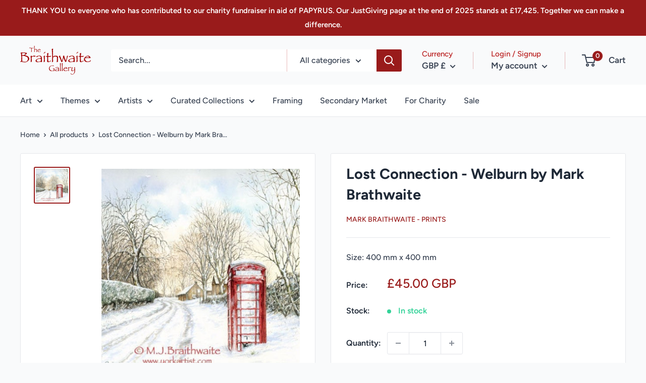

--- FILE ---
content_type: text/css
request_url: https://www.yorkartist.com/cdn/shop/t/3/assets/bootstrap-style.css?v=95443812491079700261636393976
body_size: 1030
content:
.bs-section{position:relative}.bs-row{display:-webkit-box;display:-moz-box;display:-ms-flexbox;display:-webkit-flex;display:flex;-ms-flex-wrap:wrap;-webkit-flex-wrap:wrap;flex-wrap:wrap;margin-right:-16px;margin-left:-16px}.bs-flex{display:-webkit-box;display:-moz-box;display:-ms-flexbox;display:-webkit-flex;display:flex}.bs-flex-wrap{-ms-flex-wrap:wrap;-webkit-flex-wrap:wrap;flex-wrap:wrap}.bs-flex-grow-1{-webkit-flex-grow:1;-ms-flex-positive:1;-webkit-box-flex:1;flex-grow:1}.bs-flex-auto{-ms-flex:0 0 auto;-webkit-box-flex:0;-webkit-flex:0 0 auto;flex:0 0 auto}.bs-flex-shrink-1{-ms-flex:0 1 auto;-webkit-box-flex:0;-webkit-flex:0 1 auto;flex:0 1 auto}.bs-flex-1{flex:1}.bs-flex-direction-row{flex-direction:row}.bs-flex-direction-col{flex-direction:column}.bs-inline-flex{display:inline-flex;align-items:center;-ms-flex-wrap:wrap;-webkit-flex-wrap:wrap;flex-wrap:wrap;align-content:center}.bs-justify-content-flex-start{justify-content:flex-start}.bs-justify-content-flex-end{justify-content:flex-end}.bs-justify-content-center{justify-content:center}.bs-justify-content-space-between{justify-content:space-between}.bs-justify-content-space-around{justify-content:space-around}.bs-align-content-flex-start{align-content:flex-start}.bs-align-content-flex-end{align-content:flex-end}.bs-align-content-center{align-content:center}.bs-align-content-space-between{align-content:space-between}.bs-align-content-space-around{align-content:space-around}.bs-align-content-stretch{align-content:stretch}.bs-align-items-flex-start{align-items:flex-start}.bs-align-items-flex-end{align-items:flex-end}.bs-align-items-center{align-items:center}.bs-order-first{order:1}.bs-order-last{order:2}.p-0{padding:0!important}.p-04{padding:.4em!important}.p-08{padding:.8em!important}.p-1{padding:1em!important}.p-2{padding:2em!important}.p-4{padding:4em!important}.p-6{padding:6em!important}.p-8{padding:8em!important}.px-0{padding-right:0!important;padding-left:0!important}.px-04{padding-right:.4em!important;padding-left:.4em!important}.px-08{padding-right:.8em!important;padding-left:.8em!important}.px-1{padding-right:1em!important;padding-left:1em!important}.px-2{padding-right:2em!important;padding-left:2em!important}.px-4{padding-right:4em!important;padding-left:4em!important}.px-6{padding-right:6em!important;padding-left:6em!important}.px-8{padding-right:8em!important;padding-left:8em!important}.py-0{padding-top:0!important;padding-bottom:0!important}.py-04{padding-top:.4em!important;padding-bottom:.4em!important}.py-08{padding-top:.8em!important;padding-bottom:.8em!important}.py-1{padding-top:1em!important;padding-bottom:1em!important}.py-2{padding-top:2em!important;padding-bottom:2em!important}.py-4{padding-top:4em!important;padding-bottom:4em!important}.py-6{padding-top:6em!important;padding-bottom:6em!important}.py-8{padding-top:8em!important;padding-bottom:8em!important}.pt-0{padding-top:0!important}.pt-04{padding-top:.4em!important}.pt-08{padding-top:.8em!important}.pt-1{padding-top:1em!important}.pt-2{padding-top:2em!important}.pt-4{padding-top:4em!important}.pt-6{padding-top:6em!important}.pt-8{padding-top:8em!important}.pr-0{padding-right:0!important}.pr-04{padding-right:.4em!important}.pr-08{padding-right:.8em!important}.pr-1{padding-right:1em!important}.pr-2{padding-right:2em!important}.pr-4{padding-right:4em!important}.pr-6{padding-right:6em!important}.pr-8{padding-right:8em!important}.pb-0{padding-bottom:0!important}.pb-04{padding-bottom:.4em!important}.pb-08{padding-bottom:.8em!important}.pb-1{padding-bottom:1em!important}.pb-2{padding-bottom:2em!important}.pb-4{padding-bottom:4em!important}.pb-6{padding-bottom:6em!important}.pb-8{padding-bottom:8em!important}.pl-0{padding-left:0!important}.pl-04{padding-left:.4em!important}.pl-08{padding-left:.8em!important}.pl-1{padding-left:1em!important}.pl-2{padding-left:2em!important}.pl-4{padding-left:4em!important}.pl-6{padding-left:6em!important}.pl-8{padding-left:8em!important}.m-0{margin:0!important}.m-04{margin:.4em!important}.m-xs-08{margin:.8em!important}.m-xs-1{margin:1em!important}.m-xs-2{margin:2em!important}.m-xs-4{margin:4em!important}.m-xs-6{margin:6em!important}.m-xs-8{margin:8em!important}.m-xs-auto{margin:auto!important}.mx-xs-0{margin-right:0!important;margin-left:0!important}.mx-xs-04{margin-right:.4em!important;margin-left:.4em!important}.mx-xs-08{margin-right:.8em!important;margin-left:.8em!important}.mx-xs-1{margin-right:1em!important;margin-left:1em!important}.mx-xs-2{margin-right:2em!important;margin-left:2em!important}.mx-xs-4{margin-right:4em!important;margin-left:4em!important}.mx-xs-6{margin-right:6em!important;margin-left:6em!important}.mx-xs-8{margin-right:8em!important;margin-left:8em!important}.mx-xs-auto{margin-right:auto!important;margin-left:auto!important}.my-xs-0{margin-top:0!important;margin-bottom:0!important}.my-xs-04{margin-top:.4em!important;margin-bottom:.4em!important}.my-xs-08{margin-top:.8em!important;margin-bottom:.8em!important}.my-xs-1{margin-top:1em!important;margin-bottom:1em!important}.my-xs-2{margin-top:2em!important;margin-bottom:2em!important}.my-xs-4{margin-top:4em!important;margin-bottom:4em!important}.my-xs-6{margin-top:6em!important;margin-bottom:6em!important}.my-xs-8{margin-top:8em!important;margin-bottom:8em!important}.my-xs-auto{margin-top:auto!important;margin-bottom:auto!important}.mt-xs-0{margin-top:0!important}.mt-xs-04{margin-top:.4em!important}.mt-xs-08{margin-top:.8em!important}.mt-xs-1{margin-top:1em!important}.mt-xs-2{margin-top:2em!important}.mt-xs-4{margin-top:4em!important}.mt-xs-6{margin-top:6em!important}.mt-xs-8{margin-top:8em!important}.mt-xs-auto{margin-top:auto!important}.mr-xs-0{margin-right:0!important}.mr-xs-04{margin-right:.4em!important}.mr-xs-08{margin-right:.8em!important}.mr-xs-1{margin-right:1em!important}.mr-xs-2{margin-right:2em!important}.mr-xs-4{margin-right:4em!important}.mr-xs-6{margin-right:6em!important}.mr-xs-8{margin-right:8em!important}.mr-xs-auto{margin-right:auto!important}.mb-xs-0{margin-bottom:0!important}.mb-xs-04{margin-bottom:.4em!important}.mb-xs-08{margin-bottom:.8em!important}.mb-xs-1{margin-bottom:1em!important}.mb-xs-2{margin-bottom:2em!important}.mb-xs-4{margin-bottom:4em!important}.mb-xs-6{margin-bottom:6em!important}.mb-xs-8{margin-bottom:8em!important}.mb-xs-auto{margin-bottom:auto!important}.ml-xs-0{margin-left:0!important}.ml-xs-04{margin-left:.4em!important}.ml-xs-08{margin-left:.8em!important}.ml-xs-1{margin-left:1em!important}.ml-xs-2{margin-left:2em!important}.ml-xs-4{margin-left:4em!important}.ml-xs-6{margin-left:6em!important}.ml-xs-8{margin-left:8em!important}.ml-xs-auto{margin-left:auto!important}@media (min-width: 768px){.m-md-0{margin:0!important}.m-md-04{margin:.4em!important}.m-md-08{margin:.8em!important}.m-md-1{margin:1em!important}.m-md-2{margin:2em!important}.m-md-4{margin:4em!important}.m-md-6{margin:6em!important}.m-md-8{margin:8em!important}.m-md-auto{margin:auto!important}.mx-md-0{margin-right:0!important;margin-left:0!important}.mx-md-04{margin-right:.4em!important;margin-left:.4em!important}.mx-md-08{margin-right:.8em!important;margin-left:.8em!important}.mx-md-1{margin-right:1em!important;margin-left:1em!important}.mx-md-2{margin-right:2em!important;margin-left:2em!important}.mx-md-4{margin-right:4em!important;margin-left:4em!important}.mx-md-6{margin-right:6em!important;margin-left:6em!important}.mx-md-8{margin-right:8em!important;margin-left:8em!important}.mx-md-auto{margin-right:auto!important;margin-left:auto!important}.my-md-0{margin-top:0!important;margin-bottom:0!important}.my-md-04{margin-top:.4em!important;margin-bottom:.4em!important}.my-md-08{margin-top:.8em!important;margin-bottom:.8em!important}.my-md-1{margin-top:1em!important;margin-bottom:1em!important}.my-md-2{margin-top:2em!important;margin-bottom:2em!important}.my-md-4{margin-top:4em!important;margin-bottom:4em!important}.my-md-6{margin-top:6em!important;margin-bottom:6em!important}.my-md-8{margin-top:8em!important;margin-bottom:8em!important}.my-md-auto{margin-top:auto!important;margin-bottom:auto!important}.mt-md-0{margin-top:0!important}.mt-md-04{margin-top:.4em!important}.mt-md-08{margin-top:.8em!important}.mt-md-1{margin-top:1em!important}.mt-md-2{margin-top:2em!important}.mt-md-4{margin-top:4em!important}.mt-md-6{margin-top:6em!important}.mt-md-8{margin-top:8em!important}.mt-md-auto{margin-top:auto!important}.mr-md-0{margin-right:0!important}.mr-md-04{margin-right:.4em!important}.mr-md-08{margin-right:.8em!important}.mr-md-1{margin-right:1em!important}.mr-md-2{margin-right:2em!important}.mr-md-4{margin-right:4em!important}.mr-md-6{margin-right:6em!important}.mr-md-8{margin-right:8em!important}.mr-md-auto{margin-right:auto!important}.mb-md-0{margin-bottom:0!important}.mb-md-04{margin-bottom:.4em!important}.mb-md-08{margin-bottom:.8em!important}.mb-md-1{margin-bottom:1em!important}.mb-md-2{margin-bottom:2em!important}.mb-md-4{margin-bottom:4em!important}.mb-md-6{margin-bottom:6em!important}.mb-md-8{margin-bottom:8em!important}.mb-md-auto{margin-bottom:auto!important}.ml-md-0{margin-left:0!important}.ml-md-04{margin-left:.4em!important}.ml-md-08{margin-left:.8em!important}.ml-md-1{margin-left:1em!important}.ml-md-2{margin-left:2em!important}.ml-md-4{margin-left:4em!important}.ml-md-6{margin-left:6em!important}.ml-md-8{margin-left:8em!important}.ml-md-auto{margin-left:auto!important}}.bs-col-xs-1,.bs-col-xs-2,.bs-col-xs-3,.bs-col-xs-4,.bs-col-xs-5,.bs-col-xs-6,.bs-col-xs-7,.bs-col-xs-8,.bs-col-xs-9,.bs-col-xs-10,.bs-col-xs-11,.bs-col-xs-12,.bs-col-sm-1,.bs-col-sm-2,.bs-col-sm-3,.bs-col-sm-4,.bs-col-sm-5,.bs-col-sm-6,.bs-col-sm-7,.bs-col-sm-8,.bs-col-sm-9,.bs-col-sm-10,.bs-col-sm-11,.bs-col-sm-12,.bs-col-md-1,.bs-col-md-2,.bs-col-md-3,.bs-col-md-4,.bs-col-md-5,.bs-col-md-6,.bs-col-md-7,.bs-col-md-8,.bs-col-md-9,.bs-col-md-10,.bs-col-md-11,.bs-col-md-12,.bs-col-lg-1,.bs-col-lg-2,.bs-col-lg-3,.bs-col-lg-4,.bs-col-lg-5,.bs-col-lg-6,.bs-col-lg-7,.bs-col-lg-8,.bs-col-lg-9,.bs-col-lg-10,.bs-col-lg-11,.bs-col-lg-12,.bs-col-xl-1,.bs-col-xl-2,.bs-col-xl-3,.bs-col-xl-4,.bs-col-xl-5,.bs-col-xl-6,.bs-col-xl-7,.bs-col-xl-8,.bs-col-xl-9,.bs-col-xl-10,.bs-col-xl-11,.bs-col-xl-12{position:relative;min-height:1px;padding-left:16px;padding-right:16px}.bs-col-xs-1,.bs-col-xs-2,.bs-col-xs-3,.bs-col-xs-4,.bs-col-xs-5,.bs-col-xs-6,.bs-col-xs-7,.bs-col-xs-8,.bs-col-xs-9,.bs-col-xs-10,.bs-col-xs-11,.bs-col-xs-12{float:left}.bs-col-xs-1{width:8.3333333333%}.bs-col-xs-2{width:20%}.bs-col-xs-3{width:25%}.bs-col-xs-4{width:33.3333333333%}.bs-col-xs-5{width:41.6666666667%}.bs-col-xs-6{width:50%}.bs-col-xs-7{width:58.3333333333%}.bs-col-xs-8{width:66.6666666667%}.bs-col-xs-9{width:75%}.bs-col-xs-10{width:83.3333333333%}.bs-col-xs-11{width:91.6666666667%}.bs-col-xs-12{width:100%}.bs-col-xs-pull-0{right:auto}.bs-col-xs-pull-1{right:8.3333333333%}.bs-col-xs-pull-2{right:16.6666666667%}.bs-col-xs-pull-3{right:25%}.bs-col-xs-pull-4{right:33.3333333333%}.bs-col-xs-pull-5{right:41.6666666667%}.bs-col-xs-pull-6{right:50%}.bs-col-xs-pull-7{right:58.3333333333%}.bs-col-xs-pull-8{right:66.6666666667%}.bs-col-xs-pull-9{right:75%}.bs-col-xs-pull-10{right:83.3333333333%}.bs-col-xs-pull-11{right:91.6666666667%}.bs-col-xs-pull-12{right:100%}.bs-col-xs-push-0{left:auto}.bs-col-xs-push-1{left:8.3333333333%}.bs-col-xs-push-2{left:16.6666666667%}.bs-col-xs-push-3{left:25%}.bs-col-xs-push-4{left:33.3333333333%}.bs-col-xs-push-5{left:41.6666666667%}.bs-col-xs-push-6{left:50%}.bs-col-xs-push-7{left:58.3333333333%}.bs-col-xs-push-8{left:66.6666666667%}.bs-col-xs-push-9{left:75%}.bs-col-xs-push-10{left:83.3333333333%}.bs-col-xs-push-11{left:91.6666666667%}.bs-col-xs-push-12{left:100%}.bs-col-xs-offset-0{margin-left:0%}.bs-col-xs-offset-1{margin-left:8.3333333333%}.bs-col-xs-offset-2{margin-left:16.6666666667%}.bs-col-xs-offset-3{margin-left:25%}.bs-col-xs-offset-4{margin-left:33.3333333333%}.bs-col-xs-offset-5{margin-left:41.6666666667%}.bs-col-xs-offset-6{margin-left:50%}.bs-col-xs-offset-7{margin-left:58.3333333333%}.bs-col-xs-offset-8{margin-left:66.6666666667%}.bs-col-xs-offset-9{margin-left:75%}.bs-col-xs-offset-10{margin-left:83.3333333333%}.bs-col-xs-offset-11{margin-left:91.6666666667%}.bs-col-xs-offset-12{margin-left:100%}.bs-order-xs-first{order:1}.bs-order-xs-last{order:2}@media (min-width: 544px){.bs-col-sm-1,.bs-col-sm-2,.bs-col-sm-3,.bs-col-sm-4,.bs-col-sm-5,.bs-col-sm-6,.bs-col-sm-7,.bs-col-sm-8,.bs-col-sm-9,.bs-col-sm-10,.bs-col-sm-11,.bs-col-sm-12{float:left}.bs-col-sm-1{width:8.3333333333%}.bs-col-sm-2{width:20%}.bs-col-sm-3{width:25%}.bs-col-sm-4{width:33.3333333333%}.bs-col-sm-5{width:41.6666666667%}.bs-col-sm-6{width:50%}.bs-col-sm-7{width:58.3333333333%}.bs-col-sm-8{width:66.6666666667%}.bs-col-sm-9{width:75%}.bs-col-sm-10{width:83.3333333333%}.bs-col-sm-11{width:91.6666666667%}.bs-col-sm-12{width:100%}.bs-col-sm-pull-0{right:auto}.bs-col-sm-pull-1{right:8.3333333333%}.bs-col-sm-pull-2{right:16.6666666667%}.bs-col-sm-pull-3{right:25%}.bs-col-sm-pull-4{right:33.3333333333%}.bs-col-sm-pull-5{right:41.6666666667%}.bs-col-sm-pull-6{right:50%}.bs-col-sm-pull-7{right:58.3333333333%}.bs-col-sm-pull-8{right:66.6666666667%}.bs-col-sm-pull-9{right:75%}.bs-col-sm-pull-10{right:83.3333333333%}.bs-col-sm-pull-11{right:91.6666666667%}.bs-col-sm-pull-12{right:100%}.bs-col-sm-push-0{left:auto}.bs-col-sm-push-1{left:8.3333333333%}.bs-col-sm-push-2{left:16.6666666667%}.bs-col-sm-push-3{left:25%}.bs-col-sm-push-4{left:33.3333333333%}.bs-col-sm-push-5{left:41.6666666667%}.bs-col-sm-push-6{left:50%}.bs-col-sm-push-7{left:58.3333333333%}.bs-col-sm-push-8{left:66.6666666667%}.bs-col-sm-push-9{left:75%}.bs-col-sm-push-10{left:83.3333333333%}.bs-col-sm-push-11{left:91.6666666667%}.bs-col-sm-push-12{left:100%}.bs-col-sm-offset-0{margin-left:0%}.bs-col-sm-offset-1{margin-left:8.3333333333%}.bs-col-sm-offset-2{margin-left:16.6666666667%}.bs-col-sm-offset-3{margin-left:25%}.bs-col-sm-offset-4{margin-left:33.3333333333%}.bs-col-sm-offset-5{margin-left:41.6666666667%}.bs-col-sm-offset-6{margin-left:50%}.bs-col-sm-offset-7{margin-left:58.3333333333%}.bs-col-sm-offset-8{margin-left:66.6666666667%}.bs-col-sm-offset-9{margin-left:75%}.bs-col-sm-offset-10{margin-left:83.3333333333%}.bs-col-sm-offset-11{margin-left:91.6666666667%}.bs-col-sm-offset-12{margin-left:100%}.bs-order-sm-first{order:1}.bs-order-sm-last{order:2}}@media (min-width: 768px){.bs-col-md-1,.bs-col-md-2,.bs-col-md-3,.bs-col-md-4,.bs-col-md-5,.bs-col-md-6,.bs-col-md-7,.bs-col-md-8,.bs-col-md-9,.bs-col-md-10,.bs-col-md-11,.bs-col-md-12{float:left}.bs-col-md-1{width:10%}.bs-col-md-2{width:20%}.bs-col-md-3{width:25%}.bs-col-md-4{width:33.3333333333%}.bs-col-md-5{width:41.6666666667%}.bs-col-md-6{width:50%}.bs-col-md-7{width:58.3333333333%}.bs-col-md-8{width:66.6666666667%}.bs-col-md-9{width:75%}.bs-col-md-10{width:83.3333333333%}.bs-col-md-11{width:91.6666666667%}.bs-col-md-12{width:100%}.bs-col-md-pull-0{right:auto}.bs-col-md-pull-1{right:8.3333333333%}.bs-col-md-pull-2{right:16.6666666667%}.bs-col-md-pull-3{right:25%}.bs-col-md-pull-4{right:33.3333333333%}.bs-col-md-pull-5{right:41.6666666667%}.bs-col-md-pull-6{right:50%}.bs-col-md-pull-7{right:58.3333333333%}.bs-col-md-pull-8{right:66.6666666667%}.bs-col-md-pull-9{right:75%}.bs-col-md-pull-10{right:83.3333333333%}.bs-col-md-pull-11{right:91.6666666667%}.bs-col-md-pull-12{right:100%}.bs-col-md-push-0{left:auto}.bs-col-md-push-1{left:8.3333333333%}.bs-col-md-push-2{left:16.6666666667%}.bs-col-md-push-3{left:25%}.bs-col-md-push-4{left:33.3333333333%}.bs-col-md-push-5{left:41.6666666667%}.bs-col-md-push-6{left:50%}.bs-col-md-push-7{left:58.3333333333%}.bs-col-md-push-8{left:66.6666666667%}.bs-col-md-push-9{left:75%}.bs-col-md-push-10{left:83.3333333333%}.bs-col-md-push-11{left:91.6666666667%}.bs-col-md-push-12{left:100%}.bs-col-md-offset-0{margin-left:0%}.bs-col-md-offset-1{margin-left:8.3333333333%}.bs-col-md-offset-2{margin-left:16.6666666667%}.bs-col-md-offset-3{margin-left:25%}.bs-col-md-offset-4{margin-left:33.3333333333%}.bs-col-md-offset-5{margin-left:41.6666666667%}.bs-col-md-offset-6{margin-left:50%}.bs-col-md-offset-7{margin-left:58.3333333333%}.bs-col-md-offset-8{margin-left:66.6666666667%}.bs-col-md-offset-9{margin-left:75%}.bs-col-md-offset-10{margin-left:83.3333333333%}.bs-col-md-offset-11{margin-left:91.6666666667%}.bs-col-md-offset-12{margin-left:100%}.bs-order-md-first{order:1}.bs-order-md-last{order:2}}@media (min-width: 992px){.bs-col-lg-1,.bs-col-lg-2,.bs-col-lg-3,.bs-col-lg-4,.bs-col-lg-5,.bs-col-lg-6,.bs-col-lg-7,.bs-col-lg-8,.bs-col-lg-9,.bs-col-lg-10,.bs-col-lg-11,.bs-col-lg-12{float:left}.bs-col-lg-1{width:8.3333333333%}.bs-col-lg-2{width:16.6666666667%}.bs-col-lg-3{width:25%}.bs-col-lg-4{width:33.3333333333%}.bs-col-lg-5{width:41.6666666667%}.bs-col-lg-6{width:50%}.bs-col-lg-7{width:58.3333333333%}.bs-col-lg-8{width:66.6666666667%}.bs-col-lg-9{width:75%}.bs-col-lg-10{width:83.3333333333%}.bs-col-lg-11{width:91.6666666667%}.bs-col-lg-12{width:100%}.bs-col-lg-pull-0{right:auto}.bs-col-lg-pull-1{right:8.3333333333%}.bs-col-lg-pull-2{right:16.6666666667%}.bs-col-lg-pull-3{right:25%}.bs-col-lg-pull-4{right:33.3333333333%}.bs-col-lg-pull-5{right:41.6666666667%}.bs-col-lg-pull-6{right:50%}.bs-col-lg-pull-7{right:58.3333333333%}.bs-col-lg-pull-8{right:66.6666666667%}.bs-col-lg-pull-9{right:75%}.bs-col-lg-pull-10{right:83.3333333333%}.bs-col-lg-pull-11{right:91.6666666667%}.bs-col-lg-pull-12{right:100%}.bs-col-lg-push-0{left:auto}.bs-col-lg-push-1{left:8.3333333333%}.bs-col-lg-push-2{left:16.6666666667%}.bs-col-lg-push-3{left:25%}.bs-col-lg-push-4{left:33.3333333333%}.bs-col-lg-push-5{left:41.6666666667%}.bs-col-lg-push-6{left:50%}.bs-col-lg-push-7{left:58.3333333333%}.bs-col-lg-push-8{left:66.6666666667%}.bs-col-lg-push-9{left:75%}.bs-col-lg-push-10{left:83.3333333333%}.bs-col-lg-push-11{left:91.6666666667%}.bs-col-lg-push-12{left:100%}.bs-col-lg-offset-0{margin-left:0%}.bs-col-lg-offset-1{margin-left:8.3333333333%}.bs-col-lg-offset-2{margin-left:16.6666666667%}.bs-col-lg-offset-3{margin-left:25%}.bs-col-lg-offset-4{margin-left:33.3333333333%}.bs-col-lg-offset-5{margin-left:41.6666666667%}.bs-col-lg-offset-6{margin-left:50%}.bs-col-lg-offset-7{margin-left:58.3333333333%}.bs-col-lg-offset-8{margin-left:66.6666666667%}.bs-col-lg-offset-9{margin-left:75%}.bs-col-lg-offset-10{margin-left:83.3333333333%}.bs-col-lg-offset-11{margin-left:91.6666666667%}.bs-col-lg-offset-12{margin-left:100%}.bs-order-lg-first{order:1}.bs-order-lg-last{order:2}}@media (min-width: 1200px){.bs-col-xl-1,.bs-col-xl-2,.bs-col-xl-3,.bs-col-xl-4,.bs-col-xl-5,.bs-col-xl-6,.bs-col-xl-7,.bs-col-xl-8,.bs-col-xl-9,.bs-col-xl-10,.bs-col-xl-11,.bs-col-xl-12{float:left}.bs-col-xl-1{width:8.3333333333%}.bs-col-xl-2{width:16.6666666667%}.bs-col-xl-3{width:25%}.bs-col-xl-4{width:33.3333333333%}.bs-col-xl-5{width:41.6666666667%}.bs-col-xl-6{width:50%}.bs-col-xl-7{width:58.3333333333%}.bs-col-xl-8{width:66.6666666667%}.bs-col-xl-9{width:75%}.bs-col-xl-10{width:83.3333333333%}.bs-col-xl-11{width:91.6666666667%}.bs-col-xl-12{width:100%}.bs-col-xl-pull-0{right:auto}.bs-col-xl-pull-1{right:8.3333333333%}.bs-col-xl-pull-2{right:16.6666666667%}.bs-col-xl-pull-3{right:25%}.bs-col-xl-pull-4{right:33.3333333333%}.bs-col-xl-pull-5{right:41.6666666667%}.bs-col-xl-pull-6{right:50%}.bs-col-xl-pull-7{right:58.3333333333%}.bs-col-xl-pull-8{right:66.6666666667%}.bs-col-xl-pull-9{right:75%}.bs-col-xl-pull-10{right:83.3333333333%}.bs-col-xl-pull-11{right:91.6666666667%}.bs-col-xl-pull-12{right:100%}.bs-col-xl-push-0{left:auto}.bs-col-xl-push-1{left:8.3333333333%}.bs-col-xl-push-2{left:16.6666666667%}.bs-col-xl-push-3{left:25%}.bs-col-xl-push-4{left:33.3333333333%}.bs-col-xl-push-5{left:41.6666666667%}.bs-col-xl-push-6{left:50%}.bs-col-xl-push-7{left:58.3333333333%}.bs-col-xl-push-8{left:66.6666666667%}.bs-col-xl-push-9{left:75%}.bs-col-xl-push-10{left:83.3333333333%}.bs-col-xl-push-11{left:91.6666666667%}.bs-col-xl-push-12{left:100%}.bs-col-xl-offset-0{margin-left:0%}.bs-col-xl-offset-1{margin-left:8.3333333333%}.bs-col-xl-offset-2{margin-left:16.6666666667%}.bs-col-xl-offset-3{margin-left:25%}.bs-col-xl-offset-4{margin-left:33.3333333333%}.bs-col-xl-offset-5{margin-left:41.6666666667%}.bs-col-xl-offset-6{margin-left:50%}.bs-col-xl-offset-7{margin-left:58.3333333333%}.bs-col-xl-offset-8{margin-left:66.6666666667%}.bs-col-xl-offset-9{margin-left:75%}.bs-col-xl-offset-10{margin-left:83.3333333333%}.bs-col-xl-offset-11{margin-left:91.6666666667%}.bs-col-xl-offset-12{margin-left:100%}.bs-order-xl-first{order:1}.bs-order-xl-last{order:2}}
/*# sourceMappingURL=/cdn/shop/t/3/assets/bootstrap-style.css.map?v=95443812491079700261636393976 */


--- FILE ---
content_type: text/javascript; charset=utf-8
request_url: https://www.yorkartist.com/products/lost-connection-welburn.js?currency=GBP&country=GB
body_size: 1316
content:
{"id":6767522840742,"title":"Lost Connection - Welburn by Mark Brathwaite","handle":"lost-connection-welburn","description":"\u003cp\u003eFrom artist Mark Brathwaite's Lost Connection collection, a nostalgic series of artist signed and numbered limited edition prints featuring the Great British red telephone box.\u003c\/p\u003e\n\u003cp\u003eThis picture is of the phone box in Welburn, near Kirbymoorside, North Yorkshire. This was the first painting from Mark's Lost Connection series! Sadly this phone box has since been removed, so all we have is a memory and a print!\u003c\/p\u003e\n\u003cp\u003eMounted dimensions 400x400mm\u003c\/p\u003e\n\u003cp\u003eThis mount size will fit a standard metric frame size. The gallery stocks ready made frames in this size, so please do contact us if you need framing!\u003c\/p\u003e\n\u003cbr\u003e\n\u003cp\u003eOn a snowy day early in 2004, Mark Braithwaite (perhaps foolhardily!) drove onto the North York Moors looking for inspiration for new paintings. Stranded in a sudden snowstorm, an abandoned phonebox stood out like a beacon, and from this the first \"Lost Connection\" painting was born!\u003c\/p\u003e\n\u003cp\u003e\u003cbr\u003e\u003c\/p\u003e\n\u003cp\u003eWorking from his York studio, artist Mark Braithwaite has been busy painting the \"Lost Connection\" series - a nostalgic look at the Great British red telephone box set in England's green and pleasant land! Don't forget to look for Lucy, MJ Braithwaite's trademark black cat image hiding in each picture! Each Lost Connection print has been produced as a limited edition of 850 paper prints, with Artist's Proofs. Several of the images have a larger size and a canvas version.\u003c\/p\u003e\n\u003cp\u003e© The Artist\u003c\/p\u003e","published_at":"2021-07-02T13:14:02+01:00","created_at":"2021-05-13T12:19:06+01:00","vendor":"Mark Braithwaite - Prints","type":"Mounted Print","tags":["Artist_Mark Braithwaite","Landscape","Limited Edition","Lost Connection","Mark Braithwaite","Yorkshire"],"price":4500,"price_min":4500,"price_max":4500,"available":true,"price_varies":false,"compare_at_price":null,"compare_at_price_min":0,"compare_at_price_max":0,"compare_at_price_varies":false,"variants":[{"id":40067316285606,"title":"Default Title","option1":"Default Title","option2":null,"option3":null,"sku":"","requires_shipping":true,"taxable":true,"featured_image":null,"available":true,"name":"Lost Connection - Welburn by Mark Brathwaite","public_title":null,"options":["Default Title"],"price":4500,"weight":2000,"compare_at_price":null,"inventory_management":null,"barcode":"16285606","requires_selling_plan":false,"selling_plan_allocations":[]}],"images":["\/\/cdn.shopify.com\/s\/files\/1\/0561\/2539\/1014\/files\/lost-connection-welburn-by-mark-brathwaite-mounted-print-539.jpg?v=1747300967"],"featured_image":"\/\/cdn.shopify.com\/s\/files\/1\/0561\/2539\/1014\/files\/lost-connection-welburn-by-mark-brathwaite-mounted-print-539.jpg?v=1747300967","options":[{"name":"Title","position":1,"values":["Default Title"]}],"url":"\/products\/lost-connection-welburn","media":[{"alt":"Lost Connection - Welburn by Mark Brathwaite","id":64807413252471,"position":1,"preview_image":{"aspect_ratio":0.991,"height":700,"width":694,"src":"https:\/\/cdn.shopify.com\/s\/files\/1\/0561\/2539\/1014\/files\/lost-connection-welburn-by-mark-brathwaite-mounted-print-539.jpg?v=1747300967"},"aspect_ratio":0.991,"height":700,"media_type":"image","src":"https:\/\/cdn.shopify.com\/s\/files\/1\/0561\/2539\/1014\/files\/lost-connection-welburn-by-mark-brathwaite-mounted-print-539.jpg?v=1747300967","width":694}],"requires_selling_plan":false,"selling_plan_groups":[]}

--- FILE ---
content_type: text/javascript; charset=utf-8
request_url: https://www.yorkartist.com/products/lost-connection-welburn.js?currency=GBP&country=GB
body_size: 1295
content:
{"id":6767522840742,"title":"Lost Connection - Welburn by Mark Brathwaite","handle":"lost-connection-welburn","description":"\u003cp\u003eFrom artist Mark Brathwaite's Lost Connection collection, a nostalgic series of artist signed and numbered limited edition prints featuring the Great British red telephone box.\u003c\/p\u003e\n\u003cp\u003eThis picture is of the phone box in Welburn, near Kirbymoorside, North Yorkshire. This was the first painting from Mark's Lost Connection series! Sadly this phone box has since been removed, so all we have is a memory and a print!\u003c\/p\u003e\n\u003cp\u003eMounted dimensions 400x400mm\u003c\/p\u003e\n\u003cp\u003eThis mount size will fit a standard metric frame size. The gallery stocks ready made frames in this size, so please do contact us if you need framing!\u003c\/p\u003e\n\u003cbr\u003e\n\u003cp\u003eOn a snowy day early in 2004, Mark Braithwaite (perhaps foolhardily!) drove onto the North York Moors looking for inspiration for new paintings. Stranded in a sudden snowstorm, an abandoned phonebox stood out like a beacon, and from this the first \"Lost Connection\" painting was born!\u003c\/p\u003e\n\u003cp\u003e\u003cbr\u003e\u003c\/p\u003e\n\u003cp\u003eWorking from his York studio, artist Mark Braithwaite has been busy painting the \"Lost Connection\" series - a nostalgic look at the Great British red telephone box set in England's green and pleasant land! Don't forget to look for Lucy, MJ Braithwaite's trademark black cat image hiding in each picture! Each Lost Connection print has been produced as a limited edition of 850 paper prints, with Artist's Proofs. Several of the images have a larger size and a canvas version.\u003c\/p\u003e\n\u003cp\u003e© The Artist\u003c\/p\u003e","published_at":"2021-07-02T13:14:02+01:00","created_at":"2021-05-13T12:19:06+01:00","vendor":"Mark Braithwaite - Prints","type":"Mounted Print","tags":["Artist_Mark Braithwaite","Landscape","Limited Edition","Lost Connection","Mark Braithwaite","Yorkshire"],"price":4500,"price_min":4500,"price_max":4500,"available":true,"price_varies":false,"compare_at_price":null,"compare_at_price_min":0,"compare_at_price_max":0,"compare_at_price_varies":false,"variants":[{"id":40067316285606,"title":"Default Title","option1":"Default Title","option2":null,"option3":null,"sku":"","requires_shipping":true,"taxable":true,"featured_image":null,"available":true,"name":"Lost Connection - Welburn by Mark Brathwaite","public_title":null,"options":["Default Title"],"price":4500,"weight":2000,"compare_at_price":null,"inventory_management":null,"barcode":"16285606","requires_selling_plan":false,"selling_plan_allocations":[]}],"images":["\/\/cdn.shopify.com\/s\/files\/1\/0561\/2539\/1014\/files\/lost-connection-welburn-by-mark-brathwaite-mounted-print-539.jpg?v=1747300967"],"featured_image":"\/\/cdn.shopify.com\/s\/files\/1\/0561\/2539\/1014\/files\/lost-connection-welburn-by-mark-brathwaite-mounted-print-539.jpg?v=1747300967","options":[{"name":"Title","position":1,"values":["Default Title"]}],"url":"\/products\/lost-connection-welburn","media":[{"alt":"Lost Connection - Welburn by Mark Brathwaite","id":64807413252471,"position":1,"preview_image":{"aspect_ratio":0.991,"height":700,"width":694,"src":"https:\/\/cdn.shopify.com\/s\/files\/1\/0561\/2539\/1014\/files\/lost-connection-welburn-by-mark-brathwaite-mounted-print-539.jpg?v=1747300967"},"aspect_ratio":0.991,"height":700,"media_type":"image","src":"https:\/\/cdn.shopify.com\/s\/files\/1\/0561\/2539\/1014\/files\/lost-connection-welburn-by-mark-brathwaite-mounted-print-539.jpg?v=1747300967","width":694}],"requires_selling_plan":false,"selling_plan_groups":[]}